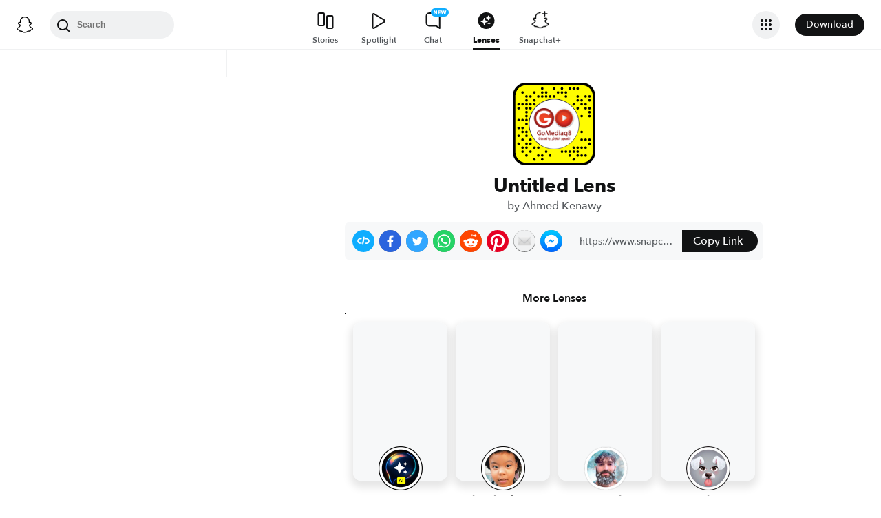

--- FILE ---
content_type: image/svg+xml
request_url: https://app.snapchat.com/web/deeplink/snapcode?data=64b85bd6f50c4f6495c80b957499c1f0&version=1&type=svg
body_size: 50459
content:
<?xml version="1.0" encoding="UTF-8" standalone="no"?>
<svg xmlns:xlink="http://www.w3.org/1999/xlink" height="320" version="1.1" viewBox="0 0 320 320" width="320" xmlns="http://www.w3.org/2000/svg">
  <defs>
    <rect height="320" id="rect" rx="51.2" width="320" x="0" y="0"/>
    <clipPath id="clip">
      <use xlink:href="#rect"/>
    </clipPath>
  </defs>
  <image clip-path="url(#clip)" height="62.0%" width="62.0%" x="61.25" xlink:href="[data-uri]" y="61.25"/>
  <path d="M60,160C60,104.78,104.78,60,160,60L160,60C215.22,60,260,104.78,260,160L260,160C260,215.22,215.22,260,160,260L160,260C104.78,260,60,215.22,60,160L60,160M0,268.8C0,297.07,22.93,320,51.2,320L268.8,320C297.07,320,320,297.07,320,268.8L320,51.2C320,22.93,297.07,0,268.8,0L51.2,0C22.93,0,0,22.93,0,51.2L0,268.8" fill="#000000"/>
  <path d="M10,51.2C10,28.45,28.45,10,51.2,10L268.8,10C291.55,10,310,28.45,310,51.2L310,268.8C310,291.55,291.55,310,268.8,310L51.2,310C28.45,310,10,291.55,10,268.8L10,51.2M114.21,17.63A5,5,0,0,0,114.21,27.63A5,5,0,0,0,114.21,17.63M160,17.63A5,5,0,0,0,160,27.63A5,5,0,0,0,160,17.63M190.53,17.63A5,5,0,0,0,190.53,27.63A5,5,0,0,0,190.53,17.63M221.05,17.63A5,5,0,0,0,221.05,27.63A5,5,0,0,0,221.05,17.63M236.32,17.63A5,5,0,0,0,236.32,27.63A5,5,0,0,0,236.32,17.63M251.58,17.63A5,5,0,0,0,251.58,27.63A5,5,0,0,0,251.58,17.63M37.89,32.89A5,5,0,0,0,37.89,42.89A5,5,0,0,0,37.89,32.89M83.68,32.89A5,5,0,0,0,83.68,42.89A5,5,0,0,0,83.68,32.89M114.21,32.89A5,5,0,0,0,114.21,42.89A5,5,0,0,0,114.21,32.89M129.47,32.89A5,5,0,0,0,129.47,42.89A5,5,0,0,0,129.47,32.89M175.26,32.89A5,5,0,0,0,175.26,42.89A5,5,0,0,0,175.26,32.89M190.53,32.89A5,5,0,0,0,190.53,42.89A5,5,0,0,0,190.53,32.89M205.79,32.89A5,5,0,0,0,205.79,42.89A5,5,0,0,0,205.79,32.89M53.16,48.16A5,5,0,0,0,53.16,58.16A5,5,0,0,0,53.16,48.16M68.42,48.16A5,5,0,0,0,68.42,58.16A5,5,0,0,0,68.42,48.16M98.95,48.16A5,5,0,0,0,98.95,58.16A5,5,0,0,0,98.95,48.16M114.21,48.16A5,5,0,0,0,114.21,58.16A5,5,0,0,0,114.21,48.16M129.47,48.16A5,5,0,0,0,129.47,58.16A5,5,0,0,0,129.47,48.16M144.74,48.16A5,5,0,0,0,144.74,58.16A5,5,0,0,0,144.74,48.16M160,48.16A5,5,0,0,0,160,58.16A5,5,0,0,0,160,48.16M205.79,48.16A5,5,0,0,0,205.79,58.16A5,5,0,0,0,205.79,48.16M251.58,48.16A5,5,0,0,0,251.58,58.16A5,5,0,0,0,251.58,48.16M282.11,48.16A5,5,0,0,0,282.11,58.16A5,5,0,0,0,282.11,48.16M297.37,48.16A5,5,0,0,0,297.37,58.16A5,5,0,0,0,297.37,48.16M53.16,63.42A5,5,0,0,0,53.16,73.42A5,5,0,0,0,53.16,63.42M83.68,63.42A5,5,0,0,0,83.68,73.42A5,5,0,0,0,83.68,63.42M251.58,63.42A5,5,0,0,0,251.58,73.42A5,5,0,0,0,251.58,63.42M266.84,63.42A5,5,0,0,0,266.84,73.42A5,5,0,0,0,266.84,63.42M297.37,63.42A5,5,0,0,0,297.37,73.42A5,5,0,0,0,297.37,63.42M22.63,78.68A5,5,0,0,0,22.63,88.68A5,5,0,0,0,22.63,78.68M37.89,78.68A5,5,0,0,0,37.89,88.68A5,5,0,0,0,37.89,78.68M53.16,78.68A5,5,0,0,0,53.16,88.68A5,5,0,0,0,53.16,78.68M68.42,78.68A5,5,0,0,0,68.42,88.68A5,5,0,0,0,68.42,78.68M83.68,78.68A5,5,0,0,0,83.68,88.68A5,5,0,0,0,83.68,78.68M236.32,78.68A5,5,0,0,0,236.32,88.68A5,5,0,0,0,236.32,78.68M266.84,78.68A5,5,0,0,0,266.84,88.68A5,5,0,0,0,266.84,78.68M282.11,78.68A5,5,0,0,0,282.11,88.68A5,5,0,0,0,282.11,78.68M22.63,93.95A5,5,0,0,0,22.63,103.95A5,5,0,0,0,22.63,93.95M53.16,93.95A5,5,0,0,0,53.16,103.95A5,5,0,0,0,53.16,93.95M68.42,93.95A5,5,0,0,0,68.42,103.95A5,5,0,0,0,68.42,93.95M251.58,93.95A5,5,0,0,0,251.58,103.95A5,5,0,0,0,251.58,93.95M282.11,93.95A5,5,0,0,0,282.11,103.95A5,5,0,0,0,282.11,93.95M297.37,93.95A5,5,0,0,0,297.37,103.95A5,5,0,0,0,297.37,93.95M53.16,109.21A5,5,0,0,0,53.16,119.21A5,5,0,0,0,53.16,109.21M297.37,109.21A5,5,0,0,0,297.37,119.21A5,5,0,0,0,297.37,109.21M53.16,124.47A5,5,0,0,0,53.16,134.47A5,5,0,0,0,53.16,124.47M266.84,124.47A5,5,0,0,0,266.84,134.47A5,5,0,0,0,266.84,124.47M297.37,124.47A5,5,0,0,0,297.37,134.47A5,5,0,0,0,297.37,124.47M22.63,139.74A5,5,0,0,0,22.63,149.74A5,5,0,0,0,22.63,139.74M37.89,139.74A5,5,0,0,0,37.89,149.74A5,5,0,0,0,37.89,139.74M53.16,139.74A5,5,0,0,0,53.16,149.74A5,5,0,0,0,53.16,139.74M53.16,155A5,5,0,0,0,53.16,165A5,5,0,0,0,53.16,155M22.63,170.26A5,5,0,0,0,22.63,180.26A5,5,0,0,0,22.63,170.26M37.89,170.26A5,5,0,0,0,37.89,180.26A5,5,0,0,0,37.89,170.26M37.89,185.53A5,5,0,0,0,37.89,195.53A5,5,0,0,0,37.89,185.53M53.16,185.53A5,5,0,0,0,53.16,195.53A5,5,0,0,0,53.16,185.53M266.84,185.53A5,5,0,0,0,266.84,195.53A5,5,0,0,0,266.84,185.53M22.63,200.79A5,5,0,0,0,22.63,210.79A5,5,0,0,0,22.63,200.79M53.16,200.79A5,5,0,0,0,53.16,210.79A5,5,0,0,0,53.16,200.79M37.89,216.05A5,5,0,0,0,37.89,226.05A5,5,0,0,0,37.89,216.05M68.42,216.05A5,5,0,0,0,68.42,226.05A5,5,0,0,0,68.42,216.05M266.84,216.05A5,5,0,0,0,266.84,226.05A5,5,0,0,0,266.84,216.05M282.11,216.05A5,5,0,0,0,282.11,226.05A5,5,0,0,0,282.11,216.05M297.37,216.05A5,5,0,0,0,297.37,226.05A5,5,0,0,0,297.37,216.05M22.63,231.32A5,5,0,0,0,22.63,241.32A5,5,0,0,0,22.63,231.32M53.16,231.32A5,5,0,0,0,53.16,241.32A5,5,0,0,0,53.16,231.32M68.42,231.32A5,5,0,0,0,68.42,241.32A5,5,0,0,0,68.42,231.32M297.37,231.32A5,5,0,0,0,297.37,241.32A5,5,0,0,0,297.37,231.32M37.89,246.58A5,5,0,0,0,37.89,256.58A5,5,0,0,0,37.89,246.58M53.16,246.58A5,5,0,0,0,53.16,256.58A5,5,0,0,0,53.16,246.58M83.68,246.58A5,5,0,0,0,83.68,256.58A5,5,0,0,0,83.68,246.58M98.95,246.58A5,5,0,0,0,98.95,256.58A5,5,0,0,0,98.95,246.58M236.32,246.58A5,5,0,0,0,236.32,256.58A5,5,0,0,0,236.32,246.58M251.58,246.58A5,5,0,0,0,251.58,256.58A5,5,0,0,0,251.58,246.58M266.84,246.58A5,5,0,0,0,266.84,256.58A5,5,0,0,0,266.84,246.58M282.11,246.58A5,5,0,0,0,282.11,256.58A5,5,0,0,0,282.11,246.58M37.89,261.84A5,5,0,0,0,37.89,271.84A5,5,0,0,0,37.89,261.84M68.42,261.84A5,5,0,0,0,68.42,271.84A5,5,0,0,0,68.42,261.84M129.47,261.84A5,5,0,0,0,129.47,271.84A5,5,0,0,0,129.47,261.84M190.53,261.84A5,5,0,0,0,190.53,271.84A5,5,0,0,0,190.53,261.84M205.79,261.84A5,5,0,0,0,205.79,271.84A5,5,0,0,0,205.79,261.84M221.05,261.84A5,5,0,0,0,221.05,271.84A5,5,0,0,0,221.05,261.84M236.32,261.84A5,5,0,0,0,236.32,271.84A5,5,0,0,0,236.32,261.84M251.58,261.84A5,5,0,0,0,251.58,271.84A5,5,0,0,0,251.58,261.84M53.16,277.11A5,5,0,0,0,53.16,287.11A5,5,0,0,0,53.16,277.11M98.95,277.11A5,5,0,0,0,98.95,287.11A5,5,0,0,0,98.95,277.11M114.21,277.11A5,5,0,0,0,114.21,287.11A5,5,0,0,0,114.21,277.11M144.74,277.11A5,5,0,0,0,144.74,287.11A5,5,0,0,0,144.74,277.11M221.05,277.11A5,5,0,0,0,221.05,287.11A5,5,0,0,0,221.05,277.11M251.58,277.11A5,5,0,0,0,251.58,287.11A5,5,0,0,0,251.58,277.11M266.84,277.11A5,5,0,0,0,266.84,287.11A5,5,0,0,0,266.84,277.11M282.11,277.11A5,5,0,0,0,282.11,287.11A5,5,0,0,0,282.11,277.11M83.68,292.37A5,5,0,0,0,83.68,302.37A5,5,0,0,0,83.68,292.37M114.21,292.37A5,5,0,0,0,114.21,302.37A5,5,0,0,0,114.21,292.37M236.32,292.37A5,5,0,0,0,236.32,302.37A5,5,0,0,0,236.32,292.37M62,160C62,214.12,105.88,258,160,258L160,258C214.12,258,258,214.12,258,160L258,160C258,105.88,214.12,62,160,62L160,62C105.88,62,62,105.88,62,160L62,160" fill="#FFFC00"/>
</svg>
